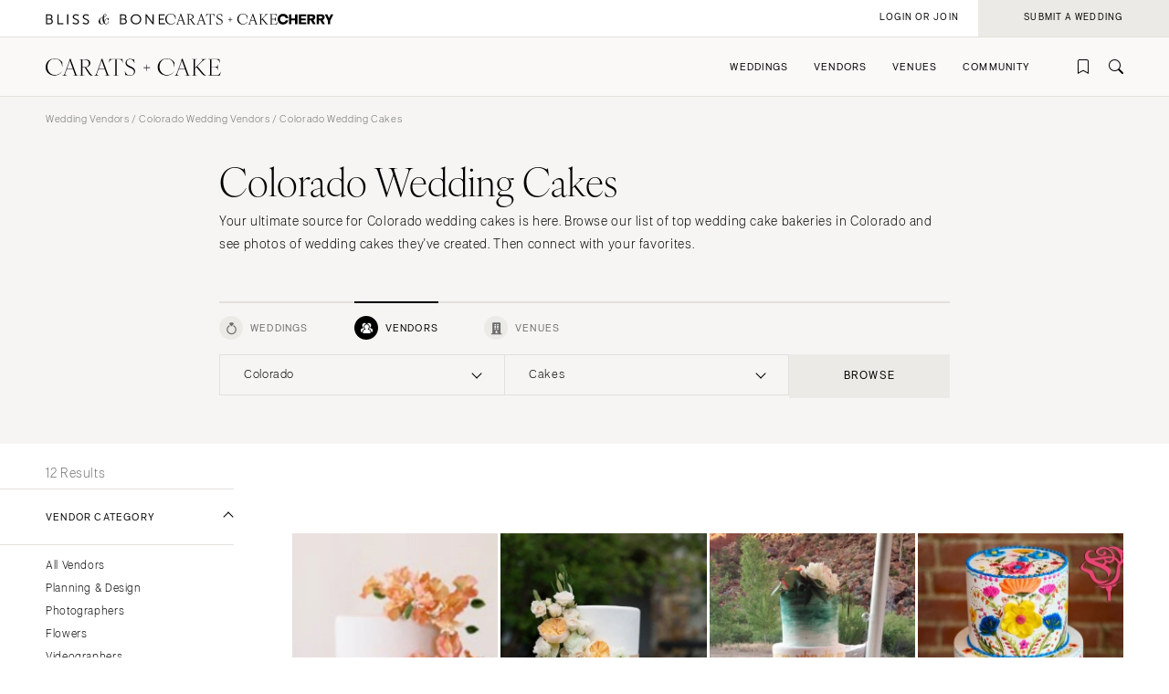

--- FILE ---
content_type: text/html; charset=UTF-8
request_url: https://caratsandcake.com/wedding-vendors/colorado/wedding-cakes
body_size: 11866
content:
<!DOCTYPE HTML>
<html lang="en">
<head>
<link rel="preconnect" href="https://use.typekit.net">
<link rel="preconnect" href="https://cdnjs.cloudflare.com">
<meta charset="utf-8">
<meta name="viewport" content="width=device-width,initial-scale=1">
<meta name="theme-color" content="#ffffff">


		<title>Get the Best Colorado Wedding Cakes &amp; Colorado Wedding Cake Designs</title>
<meta name="description" content="A top Colorado wedding cake bakery means the BEST wedding cake. See Carats and Cake&#039;s CO wedding cake bakeries list for your mountain, ranch or any style wedding.">
<meta name="author" content="{author}">
<link rel="canonical" href="https://caratsandcake.com/wedding-vendors/colorado/wedding-cakes">
<meta name="robots" content="INDEX, FOLLOW">

<!-- Open Graph -->
<meta property="og:title" content="Get the Best Colorado Wedding Cakes &amp; Colorado Wedding Cake Designs">
<meta property="og:description" content="A top Colorado wedding cake bakery means the BEST wedding cake. See Carats and Cake&#039;s CO wedding cake bakeries list for your mountain, ranch or any style wedding.">
<meta property="og:type" content="website">

<meta property="og:image" content="https://caratsandcake.com/_images/utility/Carats-and-Cake-fb.jpg">

<!-- Twitter Card -->
<meta name="twitter:card" content="summary">
<meta property="twitter:domain" content="https://caratsandcake.com">
<meta property="twitter:url" content="https://caratsandcake.com/wedding-vendors/colorado/wedding-cakes">
<meta name="twitter:title" content="Get the Best Colorado Wedding Cakes &amp; Colorado Wedding Cake Designs">
<meta name="twitter:description" content="A top Colorado wedding cake bakery means the BEST wedding cake. See Carats and Cake&#039;s CO wedding cake bakeries list for your mountain, ranch or any style wedding.">
<meta name="twitter:image" content="https://caratsandcake.com/_images/utility/Carats-and-Cake-tw.jpg">
	

<link rel="icon" type="image/png" href="/favicon-96x96.png?v=2" sizes="96x96" />
<link rel="icon" type="image/svg+xml" href="/favicon.svg?v=2" />
<link rel="shortcut icon" href="/favicon.ico?v=2" />
<link rel="apple-touch-icon" sizes="180x180" href="/apple-touch-icon.png?v=2" />
<meta name="apple-mobile-web-app-title" content="Carats + Cake" />
<link rel="manifest" href="/site.webmanifest?v=2" />

<link rel="stylesheet preload" href="https://use.typekit.net/irr0rbw.css" type="text/css" media="all" as="style">
<link rel="stylesheet" href="https://caratsandcake.com/_css/global.css?20260130" type="text/css">

<link rel="stylesheet" href="https://caratsandcake.com/_css/search.css?20260130" type="text/css" />


<script src="https://cdnjs.cloudflare.com/ajax/libs/cash/8.1.0/cash.min.js"></script>
<script src="https://cdnjs.cloudflare.com/ajax/libs/gsap/3.13.0/gsap.min.js" integrity="sha512-NcZdtrT77bJr4STcmsGAESr06BYGE8woZdSdEgqnpyqac7sugNO+Tr4bGwGF3MsnEkGKhU2KL2xh6Ec+BqsaHA==" crossorigin="anonymous" referrerpolicy="no-referrer"></script>
<script src="https://cdnjs.cloudflare.com/ajax/libs/gsap/3.13.0/ScrollTrigger.min.js" integrity="sha512-P2IDYZfqSwjcSjX0BKeNhwRUH8zRPGlgcWl5n6gBLzdi4Y5/0O4zaXrtO4K9TZK6Hn1BenYpKowuCavNandERg==" crossorigin="anonymous" referrerpolicy="no-referrer"></script>
<script src="https://cdnjs.cloudflare.com/ajax/libs/gsap/3.13.0/ScrollToPlugin.min.js" integrity="sha512-kz526itdNcpyMs18TLPOhsnIeOIO1JywWKbbF77zR+ZKpZ4gwubXhwaURHpt5Se9AAqSK2j8ID0LnfXsB2Jkjg==" crossorigin="anonymous" referrerpolicy="no-referrer"></script>
<script src="https://caratsandcake.com/_scripts/cncMain-min.js?20260126"></script>

<script src="https://caratsandcake.com/_scripts/searchFunc-min.js?20260126"></script>



<!-- Google Tag Manager -->
<script>(function(w,d,s,l,i){w[l]=w[l]||[];w[l].push({'gtm.start':
new Date().getTime(),event:'gtm.js'});var f=d.getElementsByTagName(s)[0],
j=d.createElement(s),dl=l!='dataLayer'?'&l='+l:'';j.async=true;j.src=
'https://www.googletagmanager.com/gtm.js?id='+i+dl;f.parentNode.insertBefore(j,f);
})(window,document,'script','dataLayer','GTM-54MH59X');</script>
<!-- End Google Tag Manager -->


</head>

<body>


<!-- Google Tag Manager (noscript) -->
<noscript><iframe src="https://www.googletagmanager.com/ns.html?id=GTM-54MH59X"
height="0" width="0" style="display:none;visibility:hidden"></iframe></noscript>
<!-- End Google Tag Manager (noscript) -->



<nav id="mainNav">
	<ul>
		<li>
			<a class="dropList" title="Weddings" href="https://caratsandcake.com/featured-weddings">Weddings</a>
			<ul class="submenu">
				<li class="column list narrow">
					<div class="topHead"><span>Explore Weddings</span></div>
					<ul data-title="Explore Weddings">
						<li><a href="https://caratsandcake.com/cherry" title="Search Wedding Photos">Cherry</a></li>
						<li><a href="https://caratsandcake.com/featured-weddings" title="Explore Featured Weddings">Featured Weddings</a></li>
						<li><a href="https://caratsandcake.com/wedding-highlights" title="View the Highlight Gallery">Highlight Gallery</a></li>
						<li><a href="https://caratsandcake.com/weddings" title="All Weddings">All Weddings</a></li>
					</ul>
				</li>
				<li class="column list">
					<div class="topHead"><span>Get Featured</span></div>
					<ul data-title="Get Featured">
					<li><a rel="nofollow" class="loginButton loginAccButton" title="Join the Community">Join the Community</a></li>
						<li><a href="https://caratsandcake.com/submit-a-wedding" title="Submit a Wedding">Submit a Wedding</a></li>
						<li><a href="https://caratsandcake.com/about-cherry" title="About Cherry">About Cherry</a></li>
						<li><a href="https://caratsandcake.com/articles" title="Weddings 101">Weddings 101</a></li>
						<li><a href="https://caratsandcake.com/help-center" title="Help Center">Help Center</a></li>
					</ul>
				</li>
				<li class="column image">
				
					<div class="imgCont">
						<a href="https://caratsandcake.com/submit-a-wedding" class="topHead" title="Submit a Wedding">Submit a Wedding</a>
						<ul class="image">
							<li>
								<a href="https://caratsandcake.com/submit-a-wedding" title="Submit a Wedding">
									
										<img src="https://caratsandcake.com/_images/cache/rebecca-and-evan-samuel-lippke-3-266368-1764013248.webp" alt="Submit your Wedding to Carats & Cake" loading="lazy" width="190" height="285">
									
								</a>
							</li>
						</ul>
					</div>
				
				</li>
			</ul>
		</li>
		<li>
			<a class="dropList" title="Vendors" href="https://caratsandcake.com/featured-wedding-vendors">Vendors</a>
			<ul class="submenu">
				<li class="column list">
					<div class="topHead"><span>Build Your Vendor Team</span></div>
					<ul data-title="Build Your Vendor Team">
						
						<li><a href="https://caratsandcake.com/wedding-vendors" title="Search Wedding Vendors by Location">Search by Location</a></li>
						<li><a href="https://caratsandcake.com/wedding-vendors/wedding-planners" title="Search Wedding Planning & Design">Planning & Design</a></li>
						<li><a href="https://caratsandcake.com/wedding-vendors/wedding-photographers" title="Search Wedding Photographers">Photographers</a></li> 
						<li><a href="https://caratsandcake.com/wedding-vendors/wedding-florists" title="Search Wedding Florists">Flowers</a></li>
						<li><a href="https://caratsandcake.com/wedding-vendors/wedding-videographers" title="Search Wedding Videographers">Videographers</a></li>
						<li><a href="https://caratsandcake.com/wedding-vendors/wedding-content-creators" title="Search Content Creators">Content Creators</a></li>
						<li><a href="https://caratsandcake.com/wedding-vendors/wedding-caterers" title="Search Wedding Caterers">Catering</a></li>
						<li><a href="https://caratsandcake.com/wedding-vendors/wedding-cakes" title="Search Wedding Cakes">Cakes</a></li>
						<li><a href="https://caratsandcake.com/wedding-vendors/wedding-websites" title="Search Wedding Websites">Wedding Websites</a></li>
						<li><a href="https://caratsandcake.com/wedding-vendors/wedding-invitations" title="Search Wedding Invitations">Invitations</a></li>
						<li><a href="https://caratsandcake.com/wedding-vendors/online-wedding-invitations" title="Search Online Invitations">Online Invitations</a></li>
						<li><a href="https://caratsandcake.com/wedding-vendors/wedding-stationery" title="Search Wedding Stationery">Stationery</a></li>
						<li><a href="https://caratsandcake.com/wedding-vendors/wedding-hair-and-makeup" title="Search Wedding Hair & Makeup">Hair & Makeup</a></li>
						<li><a href="https://caratsandcake.com/wedding-vendors/wedding-bands" title="Search Wedding Bands">Bands</a></li>
						<li><a href="https://caratsandcake.com/wedding-vendors/wedding-djs" title="Search Wedding DJs">DJs</a></li>
						<li><a href="https://caratsandcake.com/wedding-vendors/wedding-music" title="Search Wedding Musicians">Music</a></li>
						<li><a href="https://caratsandcake.com/wedding-vendors/wedding-entertainment" title="Search Wedding Entertainment">Entertainment</a></li>
						<li><a href="https://caratsandcake.com/wedding-vendors/wedding-decor" title="Search Wedding Lighting & Decor">Lighting & Decor</a></li>
						<li><a href="https://caratsandcake.com/wedding-vendors/wedding-rentals" title="Search Wedding Rentals">Rentals</a></li>
						<li><a href="https://caratsandcake.com/wedding-vendors/wedding-officiants" title="Search Wedding Officiants">Officiants</a></li>
						<li><a href="https://caratsandcake.com/wedding-vendors/wedding-dresses" title="Search Wedding Dresses">Dresses</a></li>
						<li><a href="https://caratsandcake.com/wedding-vendors/wedding-shoes" title="Search Wedding Shoes">Shoes</a></li>
						<li><a href="https://caratsandcake.com/wedding-vendors/wedding-hair-accessories" title="Search Wedding Hair Accessories">Hair Accessories</a></li>
						<li><a href="https://caratsandcake.com/wedding-vendors/bridesmaid-dresses" title="Search Wedding Bridesmaid Dresses">Bridesmaid Dresses</a></li>
						<li><a href="https://caratsandcake.com/wedding-vendors/wedding-suits-wedding-tuxedos" title="Search Wedding Suits & Tuxedos">Suits & Tuxedos</a></li>
						<li><a href="https://caratsandcake.com/wedding-vendors/wedding-rings" title="Search Wedding Rings & Jewelry">Rings & Jewelry</a></li>
						<li><a href="https://caratsandcake.com/wedding-vendors/wedding-transportation-limos" title="Search Wedding Transportation & Limos">Transportation</a></li>
						<li><a href="https://caratsandcake.com/wedding-vendors/wedding-favors-gifts" title="Search Wedding Favors & Gifts">Favors & Gifts</a></li>


					</ul>
				</li>
				<li class="column list narrow">
					<div class="topHead"><span>For Vendors</span></div>
					<ul data-title="For Vendors">
						<li><a href="https://caratsandcake.com/why-carats-and-cake" title="Why Carats & Cake">Why Carats & Cake</a></li>
						<li><a href="https://caratsandcake.com/membership-features-and-pricing" title="Membership Features">Membership Features</a></li>
					<li><a rel="nofollow" class="loginButton loginAccButton" title="Create a Free Profile">Create a Free Profile</a></li>
						<li><a href="https://caratsandcake.com/submit-a-wedding" title="Submit a Wedding">Submit a Wedding</a></li>
						<li><a href="https://caratsandcake.com/help-center/claim-existing-profile" title="How to Claim an Existing Profile">How to Claim an Existing Profile</a></li>
					</ul>
				</li>
				<li class="column image">
				
					<div class="imgCont">
						<a href="https://caratsandcake.com/wedding-vendors" class="topHead" title="Explore Vendors">Explore Vendors</a>
						<ul class="image">
							<li>
								<a href="https://caratsandcake.com/wedding-vendors" title="Explore Vendors">
									
										<img src="https://caratsandcake.com/_images/cache/Barnes-Foundation-Wedding-00025-266367-1764013240.webp" alt="See Carats & Cake featured wedding vendors" loading="lazy" width="190" height="285">
									
								</a>
							</li>
						</ul>
					</div>
				
				</li>
			</ul>
		</li>
		<li>
			<a class="dropList" title="Venues" href="https://caratsandcake.com/featured-wedding-venues">Venues</a>
			<ul class="submenu">
				<li class="column list">
					<div class="topHead"><span>Find Your Venue</span></div>
					<ul data-title="Find Your Venue">
						
						<li><a href="https://caratsandcake.com/wedding-venues" title="Search Wedding Venues by Location">Search by Location</a></li>
						<li><a href="https://caratsandcake.com/wedding-venues/hotel" title="Search Resort & Hotel Wedding Venues">Resort & Hotel</a></li>
						<li><a href="https://caratsandcake.com/wedding-venues/event-space" title="Search Event Space Weddding Venues">Event Space</a></li> 
						<li><a href="https://caratsandcake.com/wedding-venues/vineyard" title="Search Vineyard Wedding Venues">Vineyard</a></li>
						<li><a href="https://caratsandcake.com/wedding-venues/estate" title="Search Estate Wedding Venues">Estate</a></li>
						<li><a href="https://caratsandcake.com/wedding-venues/country-club" title="Search Country Club Wedding Venues">Country Club</a></li>
						<li><a href="https://caratsandcake.com/wedding-venues/barn" title="Search Barn Wedding Venues">Barn</a></li>
						<li><a href="https://caratsandcake.com/wedding-venues/museum" title="Search Museum Wedding Venues">Museum</a></li>
						<li><a href="https://caratsandcake.com/wedding-venues/restaurant" title="Search Restaurant Wedding Venues">Restaurant</a></li>
						<li><a href="https://caratsandcake.com/wedding-venues/beach" title="Search Beach Wedding Venues">Beach</a></li>
						<li><a href="https://caratsandcake.com/wedding-venues/desert" title="Search Desert Wedding Venues">Desert</a></li>
						<li><a href="https://caratsandcake.com/wedding-venues/garden" title="Search Garden Wedding Venues">Garden</a></li>
						<li><a href="https://caratsandcake.com/wedding-venues/mountain" title="Search Mountain Wedding Venues">Mountain</a></li>
						<li><a href="https://caratsandcake.com/wedding-venues/outdoor" title="Search Outdoor Wedding Venues">Outdoor</a></li>
						<li><a href="https://caratsandcake.com/wedding-venues/waterfront" title="Search Waterfront Wedding Venues">Waterfront</a></li>
					</ul>
				</li>
				<li class="column list narrow">
					<div class="topHead"><span>For Venues</span></div>
					<ul data-title="For Vendors">
						<li><a href="https://caratsandcake.com/why-carats-and-cake" title="Why Carats & Cake">Why Carats & Cake</a></li>
						<li><a href="https://caratsandcake.com/membership-features-and-pricing" title="Membership Features">Membership Features</a></li>
					<li><a rel="nofollow" class="loginButton loginAccButton" title="Create a Free Profile">Create a Free Profile</a></li>
						<li><a href="https://caratsandcake.com/submit-a-wedding" title="Submit a Wedding">Submit a Wedding</a></li>
						<li><a href="https://caratsandcake.com/help-center/claim-existing-profile" title="How to Claim an Existing Profile">How to Claim an Existing Profile</a></li>
					</ul>
				</li>
				<li class="column image">
				
					<div class="imgCont">
						<a href="https://caratsandcake.com/wedding-venues" class="topHead" title="Explore Venues">Explore Venues</a>
						<ul class="image">
							<li>
								<a href="https://caratsandcake.com/wedding-venues" title="Explore Venues">
									
										<img src="https://caratsandcake.com/_images/cache/Shabei-and-Xiancong-Carmen-de-Los-Chapiteles-030-266366-1764013203.webp" alt="" loading="lazy" width="190" height="285">
									
								</a>
							</li>
						</ul>
					</div>
				
				</li>
			</ul>
		</li>
		<li>
			<a class="dropList" title="Venues" href="https://caratsandcake.com/why-carats-and-cake">Community</a>
			<ul class="submenu">
				<li class="column list narrow">
					<div class="topHead"><span>For Vendors & Venues</span></div>
					<ul data-title="For Vendors & Venues">
						<li><a href="https://caratsandcake.com/why-carats-and-cake" title="Why Carats & Cake">Why Carats & Cake</a></li>
						<li><a href="https://caratsandcake.com/membership-features-and-pricing" title="Membership Features">Membership Features</a></li>
					<li><a rel="nofollow" class="loginButton loginAccButton" title="Create a Free Profile">Create a Free Profile</a></li>
						<li><a href="https://caratsandcake.com/help-center/claim-existing-profile" title="How to Claim an Existing Profile">How to Claim an Existing Profile</a></li>
						<li><a href="https://caratsandcake.com/submit-a-wedding" title="Submit a Wedding">Submit a Wedding</a></li>
						<li><a href="https://caratsandcake.com/how-wedding-submissions-work" title="Lifecycle of a Submission">Lifecycle of a Submission</a></li>
					</ul>
				</li>
				<li class="column list">
					<div class="topHead"><span>For Couples</span></div>
					<ul data-title="For Couples">
					<li><a rel="nofollow" class="loginButton loginAccButton" title="Join the Community">Join the Community</a></li>
						<li><a href="https://caratsandcake.com/submit-a-wedding" title="Submit my Wedding">Submit my Wedding</a></li>
						<li><a href="https://caratsandcake.com/articles" title="Weddings 101">Weddings 101</a></li>
					</ul>
				</li>
				<li class="column image">
				
					<div class="imgCont">
						<a href="https://caratsandcake.com/account" class="topHead" title="Join the Community">Join the Community</a>
						<ul class="image">
							<li>
								<a href="https://caratsandcake.com/account" title="Join the Community">
									
										<img src="https://caratsandcake.com/_images/cache/sammy-richard-alice-mahran-join-2-266369-1764013255.webp" alt="" loading="lazy" width="190" height="285">
									
								</a>
							</li>
						</ul>
					</div>
				
				</li>
			</ul>
		</li>
	</ul>
</nav>

	
	<div id="mainContent">
	
		<header>
			<div class="topHeader">
				<div class="logoCont">
					<a href="https://blissandbone.com" class="logoSmall bandb" title="Find the Best Wedding Website and Top Websites for Weddings"></a>
					<a href="https://caratsandcake.com/" class="logoSmall candc" title="See the latest Weddings to Find a Wedding Venue and Build Your Wedding Vendor Team"></a>
					<a href="/cherry" class="logoSmall cherry" title="Search wedding photos"></a>
				</div>
			</div>
			<div class="navHeader">
				<a href="https://caratsandcake.com/" class="logo" title="See the latest Weddings to Find a Wedding Venue and Build Your Wedding Vendor Team"></a>
				<div id="topNav">
					<ul>
						
						<li><a rel="nofollow" class="icon-bookmark loginButton loginAccButton" title="Inspiration"></a></li>
						<li><a href="https://caratsandcake.com/search" class="icon-search" title="Search the site by typing in keywords"></a></li>
					</ul>
					<a class="menu" title="Open Menu"></a>
				</div>
			</div>
		</header>
		
		<div class="accountCont">
			<a rel="nofollow" class="accountNavLink loginHide loginAccButton"><span>Account</span></a>
			<ul class="accountNav">
				<li><a href="/account">Profile</a></li>
				<li><a href="/cherry/collections">Collections &#127826</a></li>
				<li><a href="https://caratsandcake.com/?ACT=16">Log Out</a></li>
			</ul>
			<a rel="nofollow" class="loginShow loginButton loginAccButton"><span>Login or Join</span></a>
			<a rel="nofollow" href="/submit-a-wedding" class="joinNow"><span>Submit a Wedding<span></a>
		</div>
		
		<script src="https://caratsandcake.com/_scripts/navigation-min.js?20260126"></script>
		
		





	


	
	<div class="searchSection">
		<section class="breadcrumb">
			<div class="breadcrumb-links smallText">
				
				<a href="https://caratsandcake.com/wedding-vendors" title="Wedding Vendors">Wedding Vendors</a> / 
				<a href="https://caratsandcake.com/wedding-vendors/colorado" title="Colorado Wedding Vendors">Colorado Wedding Vendors</a> / 
				
				Colorado Wedding Cakes
			</div>
		</section>
		<section class="content" style="padding-top:0;">
			<div class="text">
				<h1>Colorado Wedding Cakes</h1>
				<p>Your ultimate source for Colorado wedding cakes is here. Browse our list of top wedding cake bakeries in Colorado and see photos of wedding cakes they've created. Then connect with your favorites.</p>
			</div>
			
	
	
	



<div id="searchWidget" data-action="/search" data-xid="">
	<div class="tabBar">
		<div class="categoryTab smallText"><a class="icon-rings " data-category="weddings" title="Weddings" rel="nofollow"><span>Weddings</span></a></div>
		<div class="categoryTab smallText"><a class="icon-vendors select" data-category="vendors" title="Vendors" rel="nofollow"><span>Vendors</span></a></div>
		<div class="categoryTab smallText"><a class="icon-venue " data-category="venues" title="Venues" rel="nofollow"><span>Venues</span></a></div>
	</div>
	<div class="searchBar">
		<div class="dropdown select">
			<div class="selectCustom">
				
				<div class="dropdownOptions dropdownOptionsLocation"><span>Select Location</span></div>
			</div>
			<div class="selectCont">
				<div class="selectDrop locations">
					<div class="listHead">
						<div class="locationHead preHeader"><a data-loc="us" class="select" title="United States" rel="nofollow">United States</a></div>
						<div class="locationHead preHeader"><a data-loc="int" title="International" rel="nofollow">International</a></div>
					</div>
					<ul class="listItems headings us select">
						<li style="width:100%;"><a class="onlineOnly" data-value="74996">Online Only</a></li>
						<li><a data-value="1,2" >Alabama</a>
							<ul>
								<li><a data-value="1" >Birmingham</a></li>
								<li><a data-value="2" >Montgomery</a></li>
							</ul>
						</li>
						<li><a data-value="3,alaska" >Alaska</a>
							<ul>
								<li><a data-value="3,anchorage" >Anchorage</a></li>
							</ul>
						</li>
						<li><a data-value="4,5,67388,6" >Arizona</a>
							<ul>
								<li><a data-value="4" >Phoenix </a></li>
								<li><a data-value="5" >Scottsdale</a></li>
								<li><a data-value="67388" >Sedona </a></li>
								<li><a data-value="6" >Tucson </a></li>
							</ul>
						</li>
						<li><a data-value="7,arkansas" >Arkansas</a>
							<ul>
								<li><a data-value="7,little-rock" >Little Rock</a></li>
							</ul>
						</li>
						<li><a data-value="8,9,10,11,12,13,14,15,16,17,18,19" >California</a>
							<ul>
								<li><a data-value="8" >Fresno</a></li>
								<li><a data-value="9" >Lake Tahoe</a></li>
								<li><a data-value="10" >Los Angeles</a></li>
								<li><a data-value="11" >Monterey</a></li>
								<li><a data-value="12" >Napa</a></li>
								<li><a data-value="13" >Orange County</a></li>
								<li><a data-value="14" >Palm Springs</a></li>
								<li><a data-value="15" >Sacramento</a></li>
								<li><a data-value="16" >San Diego</a></li>
								<li><a data-value="17" >San Francisco</a></li>
								<li><a data-value="18" >Santa Barbara</a></li>
								<li><a data-value="19" >Sonoma</a></li>
							</ul>
						</li>
						<li><a data-value="20,21,58414" class="select">Colorado</a>
							<ul>
								<li><a data-value="20" >Aspen</a></li>
								<li><a data-value="21" >Denver</a></li>
								<li><a data-value="58414" >Vail</a></li>
							</ul>
						</li>
						<li><a data-value="22,23" >Connecticut</a>
							<ul>
								<li><a data-value="22" >Greenwich</a></li>
								<li><a data-value="23" >Hartford</a></li>
							</ul>
						</li>
						<li><a data-value="24,delaware" >Delaware</a>
							<ul>
								<li><a data-value="24,wilmington" >Wilmington</a></li>
							</ul>
						</li>
						<li><a data-value="130,61284,25,26,27,28,67387,29,30" >Florida</a>
							<ul>
								<li><a data-value="130" >Fort Lauderdale</a></li>
								<li><a data-value="61284" >Gainesville</a></li>
								<li><a data-value="25" >Jacksonville</a></li>
								<li><a data-value="26" >Miami</a></li>
								<li><a data-value="27" >Naples</a></li>
								<li><a data-value="28" >Orlando</a></li>
								<li><a data-value="67387" >Palm Beach</a></li>
								<li><a data-value="29" >Tallahassee</a></li>
								<li><a data-value="30" >Tampa</a></li>
							</ul>
						</li>
						<li><a data-value="31,32" >Georgia</a>
							<ul>
								<li><a data-value="31" >Atlanta</a></li>
								<li><a data-value="32" >Savannah</a></li>
							</ul>
						</li>
						<li><a data-value="33,34,81763" >Hawaii</a>
							<ul>
								<li><a data-value="33" >Big Island</a></li>
								<li><a data-value="34" >Maui</a></li>
								<li><a data-value="81763" >Oahu</a></li>
							</ul>
						</li>
						<li><a data-value="35,idaho" >Idaho</a>
							<ul>
								<li><a data-value="35,boise" >Boise</a></li>
							</ul>
						</li>
						<li><a data-value="36,37" >Illinois</a>
							<ul>
								<li><a data-value="36" >Chicago</a></li>
								<li><a data-value="37" >Springfield</a></li>
							</ul>
						</li>
						<li><a data-value="38,indiana" >Indiana</a>
							<ul>
								<li><a data-value="38,indianapolis" >Indianapolis</a></li>
							</ul>
						</li>
						<li><a data-value="39,iowa" >Iowa</a>
							<ul>
								<li><a data-value="39,des-moines" >Des Moines</a></li>
							</ul>
						</li>
						<li><a data-value="40,kansas" >Kansas</a>
							<ul>
								<li><a data-value="40,kansas-city" >Kansas City</a></li>
							</ul>
						</li>
						<li><a data-value="41,kentucky" >Kentucky</a>
							<ul>
								<li><a data-value="41,louisville" >Louisville</a></li>
							</ul>
						</li>
						<li><a data-value="42,43" >Louisiana</a>
							<ul>
								<li><a data-value="42" >New Orleans</a></li>
								<li><a data-value="43" >Shreveport</a></li>
							</ul>
						</li>
						<li><a data-value="44,maine" >Maine</a>
							<ul>
								<li><a data-value="44,portland" >Portland</a></li>
							</ul>
						</li>
						<li><a data-value="45,maryland" >Maryland</a>
							<ul>
								<li><a data-value="45,baltimore" >Baltimore</a></li>
							</ul>
						</li>
						<li><a data-value="46,47,48" >Massachusetts</a>
							<ul>
								<li><a data-value="46" >Boston</a></li>
								<li><a data-value="47" >Cape Cod</a></li>
								<li><a data-value="38" >Lenox</a></li>
							</ul>
						</li>
						<li><a data-value="49,50,51" >Michigan</a>
							<ul>
								<li><a data-value="49" >Detroit</a></li>
								<li><a data-value="50" >Grand Rapids</a></li>
								<li><a data-value="51" >Northern Michigan</a></li>
							</ul>
						</li>
						<li><a data-value="52,minnesota" >Minnesota</a>
							<ul>
								<li><a data-value="52,minneapolis" >Minneapolis</a></li>
							</ul>
						</li>
						<li><a data-value="53,mississippi" >Mississippi</a>
							<ul>
								<li><a data-value="53,jackson" >Jackson</a></li>
							</ul>
						</li>
						<li><a data-value="54,55,56" >Missouri</a>
							<ul>
								<li><a data-value="54" >Kansas City</a></li>
								<li><a data-value="55" >Springfield</a></li>
								<li><a data-value="56" >St Louis</a></li>
							</ul>
						</li>
						
						<li><a class="onlineOnly" style="padding-top:30px;">&nbsp;</a></li>

						<li><a data-value="57,montana" >Montana</a>
							<ul>
								<li><a data-value="57,bozeman" >Bozeman</a></li>
							</ul>
						</li>
						<li><a data-value="58,nebraska" >Nebraska</a>
							<ul>
								<li><a data-value="58,lincoln" >Lincoln</a></li>
							</ul>
						</li>
						<li><a data-value="59,60" >Nevada</a>
							<ul>
								<li><a data-value="59" >Las Vegas</a></li>
								<li><a data-value="60" >Reno</a></li>
							</ul>
						</li>
						<li><a data-value="61,new-hampshire" >New Hampshire</a>
							<ul>
								<li><a data-value="61,manchester" >Manchester</a></li>
							</ul>
						</li>
						<li><a data-value="64,65" >New Jersey</a>
							<ul>
								<li><a data-value="64" >Northern New Jersey</a></li>
								<li><a data-value="65" >Southern New Jersey</a></li>
							</ul>
						</li>
						<li><a data-value="66,59444" >New Mexico</a>
							<ul>
								<li><a data-value="66" >Albuquerque</a></li>
								<li><a data-value="59444" >Santa Fe</a></li>
							</ul>
						</li>
						<li><a data-value="67,68,69,70,71,72,73,74,75" >New York</a>
							<ul>
								<li><a data-value="67" >Albany</a></li>
								<li><a data-value="68" >Brooklyn</a></li>
								<li><a data-value="69" >Buffalo</a></li>
								<li><a data-value="74" >Hamptons</a></li>
								<li><a data-value="70" >Long Island</a></li>
								<li><a data-value="71" >New York City</a></li>
								<li><a data-value="72" >Rochester</a></li>
								<li><a data-value="73" >Syracuse</a></li>
								<li><a data-value="75" >Westchester</a></li>
							</ul>
						</li>
						<li><a data-value="77,79,80" >North Carolina</a>
							<ul>
								<li><a data-value="77" >Charlotte</a></li>
								<li><a data-value="79" >Outer Banks</a></li>
								<li><a data-value="80" >Raleigh</a></li>
							</ul>
						</li>
						<li><a data-value="81,north-dakota" >North Dakota</a>
							<ul>
								<li><a data-value="81,fargo" >Fargo</a></li>
							</ul>
						</li>
						<li><a data-value="83,84,85" >Ohio</a>
							<ul>
								<li><a data-value="83" >Cincinnati</a></li>
								<li><a data-value="84" >Cleveland</a></li>
								<li><a data-value="85" >Columbus</a></li>
							</ul>
						</li>
						<li><a data-value="86,67389" >Oklahoma</a>
							<ul>
								<li><a data-value="86" >Oklahoma City</a></li>
								<li><a data-value="67389" >Tulsa</a></li>
							</ul>
						</li>
						<li><a data-value="87,oregon" >Oregon</a>
							<ul>
								<li><a data-value="87,portland" >Portland</a></li>
							</ul>
						</li>
						<li><a data-value="88,89,90,91,92" >Pennsylvania</a>
							<ul>
								<li><a data-value="88" >Allentown</a></li>
								<li><a data-value="89" >Harrisburg</a></li>
								<li><a data-value="90" >Philadelphia</a></li>
								<li><a data-value="91" >Pittsburgh</a></li>
								<li><a data-value="92" >Scranton</a></li>
							</ul>
						</li>
						<li><a data-value="62,63" >Rhode Island</a>
							<ul>
								<li><a data-value="62" >Newport</a></li>
								<li><a data-value="63" >Providence</a></li>
							</ul>
						</li>
						<li><a data-value="76,78" >South Carolina</a>
							<ul>
								<li><a data-value="76" >Charleston</a></li>
								<li><a data-value="78" >Columbia</a></li>
							</ul>
						</li>
						<li><a data-value="82,south-dakota" >South Dakota</a>
							<ul>
								<li><a data-value="82,sioux-falls" >Sioux Falls</a></li>
							</ul>
						</li>
						<li><a data-value="93,94,95" >Tennessee</a>
							<ul>
								<li><a data-value="93" >Knoxville</a></li>
								<li><a data-value="94" >Memphis</a></li>
								<li><a data-value="95" >Nashville</a></li>
							</ul>
						</li>
						<li><a data-value="96,97,98,99,100" >Texas</a>
							<ul>
								<li><a data-value="96" >Austin</a></li>
								<li><a data-value="97" >Dallas</a></li>
								<li><a data-value="98" >El Paso</a></li>
								<li><a data-value="99" >Houston</a></li>
								<li><a data-value="100" >San Antonio</a></li>
							</ul>
						</li>
						<li><a data-value="81764,101" >Utah</a>
							<ul>
								<li><a data-value="81764" >Park City</a></li>
								<li><a data-value="101" >Salt Lake City</a></li>
							</ul>
						</li>
						<li><a data-value="102,vermont" >Vermont</a>
							<ul>
								<li><a data-value="102,burlington" >Burlington</a></li>
							</ul>
						</li>
						<li><a data-value="103,104,105" >Virginia</a>
							<ul>
								<li><a data-value="103" >Charlottesville</a></li>
								<li><a data-value="104" >Richmond</a></li>
								<li><a data-value="105" >Virginia Beach</a></li>
							</ul>
						</li>
						<li><a data-value="106,107,108" >Washington</a>
							<ul>
								<li><a data-value="106" >Seattle</a></li>
								<li><a data-value="107" >Spokane</a></li>
								<li><a data-value="108" >Tacoma</a></li>
							</ul>
						</li>
						<li><a data-value="109" >Washington DC</a>
							<ul>
								<li></li>
							</ul>
						</li>
						<li><a data-value="110,west-virginia" >West Virginia</a>
							<ul>
								<li><a data-value="110,charleston" >Charleston</a></li>
							</ul>
						</li>
						<li><a data-value="111,112" >Wisconsin</a>
							<ul>
								<li><a data-value="111" >Green Bay</a></li>
								<li><a data-value="112" >Milwaukee</a></li>
							</ul>
						</li>
						<li><a data-value="113,114" >Wyoming</a>
							<ul>
								<li><a data-value="113" >Cheyenne</a></li>
								<li><a data-value="114" >Jackson Hole</a></li>
							</ul>
						</li>
						<br>
						<br>
					</ul>
					<ul class="listItems headings int">
						<li><a class="onlineOnly" data-value="74996">Online Only</a></li>
						<li><a data-value="128" >Africa</a>
							<ul>
								<li></li>
							</ul>
						</li>
						<li><a data-value="127" >Asia</a>
							<ul>
								<li></li>
							</ul>
						</li>
						<li><a data-value="125" >Australia</a>
							<ul>
								<li></li>
							</ul>
						</li>
						<li><a data-value="67118" >Bahamas</a>
							<ul>
								<li></li>
							</ul>
						</li>
						<li><a data-value="14488" >Canada</a>
							<ul>
								<li></li>
							</ul>
						</li>
						<li><a data-value="115" >Caribbean</a>
							<ul>
								<li></li>
							</ul>
						</li>
						<li><a data-value="67390" >Central America</a>
							<ul>
								<li></li>
							</ul>
						</li>
						<li><a data-value="99264,120,81762,123,119,85418,121,122" >Europe</a>
							<ul>
								<li><a data-value="99264" >Austria</a></li>
								<li><a data-value="120" >France</a></li>
								<li><a data-value="94962" >Germany</a></li>
								<li><a data-value="81762" >Greece</a></li>
								<li><a data-value="123" >Ireland</a></li>
								<li><a data-value="119" >Italy</a>
								<li><a data-value="85418" >Portugal</a></li>
								<li><a data-value="121" >Spain</a></li>
								<li><a data-value="122" >UK</a></li>
							</ul>
						</li>
						<li><a data-value="117,116,67034,71550,118" >Mexico</a>
							<ul>
								<li><a data-value="117" >Cancun</a></li>
								<li><a data-value="116" >Los Cabos</a></li>
								<li><a data-value="67034" >Merida</a></li>
								<li><a data-value="71550" >Mexico City</a></li>
								<li><a data-value="118" >Puerto Vallarta</a>
							</ul>
						</li>
						<li><a data-value="126" >New Zealand</a>
							<ul>
								<li></li>
							</ul>
						</li>
						<li><a data-value="129" >South America</a>
						<br>
						<br>
						<br>
						<br>
						<br>
						<br>
						<br>
						<br>
						<br>
						<br>
						<br>
						<br>
						</li>
					</ul>
				</div>	
			</div>
		</div>
		<div class="dropdown category weddings ">
			<div class="selectCustom">
				<div class="dropdownOptions"><span>Select Wedding Style</span></div>
			</div>
			<div class="selectCont">
				<div class="selectDrop">
					<ul class="listItems select">
						<li><a data-value="1">Boho</a></li>
						<li><a data-value="3">Classic</a></li>
						<li><a data-value="4">Edgy</a></li>
						<li><a data-value="5">Formal</a></li>
						<li><a data-value="2">Glam</a></li>
						<li><a data-value="6">Industrial</a></li>
						<li><a data-value="7">Modern</a></li>
						<li><a data-value="8">Rustic</a></li>
						<li><a data-value="9">Vintage</a></li>
						<li><a data-value="10">Intimate</a></li>
						<li><a data-value="11">Elopement</a></li>
						<li><a data-value="12">Indoor</a></li>
						<li><a data-value="13">Outdoor</a></li>
						<li><a data-value="14">Country</a></li>
						<li><a data-value="15">Desert</a></li>
						<li><a data-value="16">Forest</a></li>
						<li><a data-value="17">Garden</a></li>
						<li><a data-value="18">Mountain</a></li>
						<li><a data-value="19">Beach</a></li>
						<li><a data-value="20">Waterfront</a></li>
					</ul>
				</div>	
			</div>
		</div>
		<div class="dropdown category vendors select">
			<div class="selectCustom">
				<div class="dropdownOptions"><span>Select Vendor Category</span></div>
			</div>
			<div class="selectCont">
				<div class="selectDrop">
					<ul class="listItems select">
						<li><a data-value="14489">Planning & Design</a></li>
						<li><a data-value="14490">Photographers</a></li> 
						<li><a data-value="14492">Flowers</a></li>
						<li><a data-value="14493">Videographers</a></li>
						<li><a data-value="74143">Content Creators</a></li>
						<li><a data-value="14494">Catering</a></li>
						<li><a data-value="14495" class="select">Cakes</a></li>
						<li><a data-value="73151">Wedding Websites</a></li>
						<li><a data-value="14496">Invitations</a></li>
						<li><a data-value="73150">Online Invitations</a></li>
						<li><a data-value="83748">Stationery</a></li>
						<li><a data-value="14497">Hair & Makeup</a></li>
						<li><a data-value="14498">Bands</a></li>
						<li><a data-value="14499">DJs</a></li>
						<li><a data-value="14500">Music</a></li>
						<li><a data-value="83749">Entertainment</a></li>
						<li><a data-value="14501">Lighting & Decor</a></li>
						<li><a data-value="14502">Rentals</a></li>
						<li><a data-value="14503">Officiants</a></li>
						<li><a data-value="14504">Dresses</a></li>
						<li><a data-value="14505">Shoes</a></li>
						<li><a data-value="14506">Hair Accessories</a></li>
						<li><a data-value="14507">Bridesmaid Dresses</a></li>
						<li><a data-value="14508">Suits & Tuxedos</a></li>
						<li><a data-value="14509">Rings & Jewelry</a></li>
						<li><a data-value="83750">Transportation</a></li>
						<li><a data-value="83751">Favors & Gifts</a></li>

	
					</ul>
				</div>	
			</div>
		</div>
		<div class="dropdown category venues ">
			<div class="selectCustom">
				<div class="dropdownOptions preHeader"><span>Select Venue Type</span></div>
			</div>
			<div class="selectCont">
				<div class="selectDrop">
					<ul class="listItems select">
						<li><a data-value="23820">Resort & Hotel</a></li>
						<li><a data-value="23821">Event Space</a></li> 
						<li><a data-value="23822">Vineyard</a></li>
						<li><a data-value="23823">Estate</a></li>
						<li><a data-value="23824">Country Club</a></li>
						<li><a data-value="23825">Barn</a></li>
						<li><a data-value="23826">Museum</a></li>
						<li><a data-value="23827">Restaurant</a></li>
						<li><a data-value="23829">Beach</a></li>
						<li><a data-value="23830">Desert</a></li>
						<li><a data-value="23831">Garden</a></li>
						<li><a data-value="23832">Mountain</a></li>
						<li><a data-value="23833">Outdoor</a></li>
						<li><a data-value="23834">Waterfront</a></li>
					</ul>
				</div>	
			</div>
		</div>
		<a class="button large" title="Browse"><span>Browse</span></a>
	</div>
</div>

<script src="https://caratsandcake.com/_scripts/searchWidget-min.js?20260126"></script>

		</section>
	</div>


	
	<div id="searchResults">
		<aside>
			<div class="resultsCount">
				<p>12 Results</p>
			</div>
			

			
			<div class="filterList">
				<div class="selectButton open">
					<div class="filterHeader smallText"><span>Vendor Category</span></div>
				</div>



	
				<ul class="listItems">
					<li><a href="https://caratsandcake.com/wedding-vendors/colorado" title="All Vendors">All Vendors</a></li> 
					<li><a href="https://caratsandcake.com/wedding-vendors/colorado/wedding-planners" title="Wedding Planners">Planning & Design</a></li>
					<li><a href="https://caratsandcake.com/wedding-vendors/colorado/wedding-photographers" title="Wedding Photographers">Photographers</a></li> 
					<li><a href="https://caratsandcake.com/wedding-vendors/colorado/wedding-florists" title="Wedding Flowers">Flowers</a></li>
					<li><a href="https://caratsandcake.com/wedding-vendors/colorado/wedding-videographers" title="Wedding Videographers">Videographers</a></li>
					<li><a href="https://caratsandcake.com/wedding-vendors/colorado/wedding-content-creators" title="Wedding Content Creators">Content Creators</a></li>
					<li><a href="https://caratsandcake.com/wedding-vendors/colorado/wedding-caterers" title="Wedding Catering">Catering</a></li>
					<li><a href="https://caratsandcake.com/wedding-vendors/colorado/wedding-cakes" class="select" title="Wedding Cakes">Cakes</a></li>
					<li><a href="https://caratsandcake.com/wedding-vendors/colorado/wedding-websites" title="Wedding Websites">Wedding Websites</a></li>
					<li><a href="https://caratsandcake.com/wedding-vendors/colorado/wedding-invitations" title="Weddomg Invitations">Invitations</a></li>
					<li><a href="https://caratsandcake.com/wedding-vendors/colorado/online-wedding-invitations" title="Online Invitations">Online Invitations</a></li>
					<li><a href="https://caratsandcake.com/wedding-vendors/colorado/wedding-stationery" title="Weddting Stationery">Stationery</a></li>
					<li><a href="https://caratsandcake.com/wedding-vendors/colorado/wedding-hair-and-makeup" title="Wedding Hair & Makeup">Hair & Makeup</a></li>
					<li><a href="https://caratsandcake.com/wedding-vendors/colorado/wedding-bands" title="Wedding Bands">Bands</a></li>
					<li><a href="https://caratsandcake.com/wedding-vendors/colorado/wedding-djs" title="Wedding DJs">DJs</a></li>
					<li><a href="https://caratsandcake.com/wedding-vendors/colorado/wedding-music" title="Wedding Music">Music</a></li>
					<li><a href="https://caratsandcake.com/wedding-vendors/colorado/wedding-entertainment" title="Weddting Entertainment">Entertainment</a></li>
					<li><a href="https://caratsandcake.com/wedding-vendors/colorado/wedding-decor" title="Wedding Lighting & Decor">Lighting & Decor</a></li>
					<li><a href="https://caratsandcake.com/wedding-vendors/colorado/wedding-rentals" title="Wedding Rentals">Rentals</a></li>
					<li><a href="https://caratsandcake.com/wedding-vendors/colorado/wedding-officiants" title="Wedding Officiants">Officiants</a></li>
					<li><a href="https://caratsandcake.com/wedding-vendors/colorado/wedding-dresses" title="Wedding Dresses">Dresses</a></li>
					<li><a href="https://caratsandcake.com/wedding-vendors/colorado/wedding-shoes" title="Wedding Shoes">Shoes</a></li>
					<li><a href="https://caratsandcake.com/wedding-vendors/colorado/wedding-hair-accessories" title="Wedding Hair Accessories">Hair Accessories</a></li>
					<li><a href="https://caratsandcake.com/wedding-vendors/colorado/bridesmaid-dresses" title="Bridesmaid Dresses">Bridesmaid Dresses</a></li>
					<li><a href="https://caratsandcake.com/wedding-vendors/colorado/wedding-suits-wedding-tuxedos" title="Wedding Suits & Tuxedos">Suits & Tuxedos</a></li>
					<li><a href="https://caratsandcake.com/wedding-vendors/colorado/wedding-rings" title="Wedding Rings">Rings & Jewelry</a></li>
					<li><a href="https://caratsandcake.com/wedding-vendors/colorado/wedding-transportation-limos" title="Weddting Transportation">Transportation</a></li>
					<li><a href="https://caratsandcake.com/wedding-vendors/colorado/wedding-favors-gifts" title="Weddting Favors & Gifts">Favors & Gifts</a></li>

				</ul>


			</div>
			
			<div class="filterList">
				<div class="createOrClaimLink">
				<a href="/help-center/claim-existing-profile" class="textWrap" title="Create or Claim Your Free Profile">
				<div class="preHeader" style="margin-bottom:.25em;">Not on This List?</div>
				<div class="minorText ital">Create or Claim your Free Profile&nbsp;&gt;</div>
				</a>
				</div>
			</div>

		</aside>
		
		<main>
			<div class="listDisplayControls">
				<div class="filterTags">

				</div>
				<div class="viewDisplay">
						<a class="filterButton"><div class="smallText">Filter</div></a>
					
						<div class="resultsCount smallText">12 Results</div>
					<div class="displayLinks">
					<br><br>
					
					</div>
				</div>
			</div>

			
			
			<div class="results grid">
			
			
				<a href="https://caratsandcake.com/vendor/katy-pierson-cake" class="article " title="Katy Pierson Cake">
					<div class="image">
					
						
							<img src="/_images/webcache3/cropped_1495500491_-_abcdef_-_03a9de1d955b364df3ec704af30a2c98e952cead.webp" alt="Katy Pierson Cake" loading="lazy" width="240" height="360">
						
					
					</div>
					<div class="text">
						
						<div class="preHeader">Cake</div>
						<div class="subHeader">Katy Pierson Cake</div>
						<div class="minorText ital">Aspen, Colorado</div>
						
					</div>
				</a>
			
				<a href="https://caratsandcake.com/vendor/cornerstone-chocolates-and-confections" class="article " title="Cornerstone Chocolates &amp; Confections">
					<div class="image">
					
						
							<img src="/_images/webcache3/cornerstone-chocolates-and-confections-thumbnail-a79df609_-_abcdef_-_03a9de1d955b364df3ec704af30a2c98e952cead.webp" alt="Cornerstone Chocolates &amp; Confections" loading="lazy" width="240" height="360">
						
					
					</div>
					<div class="text">
						
						<div class="preHeader">Cake</div>
						<div class="subHeader">Cornerstone Chocolates & Confections</div>
						<div class="minorText ital">Vail, Colorado</div>
						
					</div>
				</a>
			
				<a href="https://caratsandcake.com/vendor/coppelia-cake-design" class="article " title="Coppelia Cake Design">
					<div class="image">
					
						
							<img src="/_images/webcache3/cropped_1566347176_-_abcdef_-_03a9de1d955b364df3ec704af30a2c98e952cead.webp" alt="Coppelia Cake Design" loading="lazy" width="240" height="360">
						
					
					</div>
					<div class="text">
						
						<div class="preHeader">Cake</div>
						<div class="subHeader">Coppelia Cake Design</div>
						<div class="minorText ital">Aspen, Colorado</div>
						
					</div>
				</a>
			
				<a href="https://caratsandcake.com/vendor/a-cake-come-true" class="article " title="A Cake Come True">
					<div class="image">
					
						
							<img src="/_images/webcache3/cropped_1499524794_-_abcdef_-_03a9de1d955b364df3ec704af30a2c98e952cead.webp" alt="A Cake Come True" loading="lazy" width="240" height="360">
						
					
					</div>
					<div class="text">
						
						<div class="preHeader">Cake</div>
						<div class="subHeader">A Cake Come True</div>
						<div class="minorText ital">Denver, Colorado</div>
						
					</div>
				</a>
			
				<a href="https://caratsandcake.com/vendor/sweet-caroline-confections-the-original-sparkle-lollipops" class="article " title="Sweet Caroline Confections | The Original Sparkle Lollipops">
					<div class="image">
					
						
							<img src="/_images/webcache3/cropped_sweet-caroline-confections-the-original-sparkle-lollipops-thumb_-_abcdef_-_03a9de1d955b364df3ec704af30a2c98e952cead.webp" alt="Sweet Caroline Confections | The Original Sparkle Lollipops" loading="lazy" width="240" height="360">
						
					
					</div>
					<div class="text">
						
						<div class="preHeader">Cake</div>
						<div class="subHeader">Sweet Caroline Confections | The Original Sparkle Lollipops</div>
						<div class="minorText ital">Denver, Colorado</div>
						
					</div>
				</a>
			
				<a href="https://caratsandcake.com/vendor/afternoon-delight-bakery" class="article " title="Afternoon Delight Bakery">
					<div class="image">
					
						
							<img src="/_images/webcache3/afternoon-delight-bakery-thumbnail-55c1bd0c_-_abcdef_-_03a9de1d955b364df3ec704af30a2c98e952cead.webp" alt="Afternoon Delight Bakery" loading="lazy" width="240" height="360">
						
					
					</div>
					<div class="text">
						
						<div class="preHeader">Cake</div>
						<div class="subHeader">Afternoon Delight Bakery</div>
						<div class="minorText ital">Aspen, Colorado</div>
						
					</div>
				</a>
			
				<a href="https://caratsandcake.com/vendor/made-by-hand-cakes" class="article " title="Made by Hand Cakes">
					<div class="image">
					
						
							<img src="/_images/webcache3/cropped_made-by-hands10-64c0e55c89e4c_-_abcdef_-_03a9de1d955b364df3ec704af30a2c98e952cead.webp" alt="Made by Hand Cakes" loading="lazy" width="240" height="360">
						
					
					</div>
					<div class="text">
						
						<div class="preHeader">Cake</div>
						<div class="subHeader">Made by Hand Cakes</div>
						<div class="minorText ital">Denver, Colorado</div>
						
					</div>
				</a>
			
				<a href="https://caratsandcake.com/vendor/happy-cakes-bakery" class="article " title="Happy Cakes Bakery">
					<div class="image">
					
						
							<img src="/_images/webcache3/cropped_happy-cakes-bakery-thumb_-_abcdef_-_03a9de1d955b364df3ec704af30a2c98e952cead.webp" alt="Happy Cakes Bakery" loading="lazy" width="240" height="360">
						
					
					</div>
					<div class="text">
						
						<div class="preHeader">Cake</div>
						<div class="subHeader">Happy Cakes Bakery</div>
						<div class="minorText ital">Denver, Colorado</div>
						
					</div>
				</a>
			
				<a href="https://caratsandcake.com/vendor/it-sprinkles" class="article " title="It Sprinkles">
					<div class="image">
					
						
							<img src="/_images/webcache3/it-sprinkles-thumbnail-59598d7f_-_abcdef_-_03a9de1d955b364df3ec704af30a2c98e952cead.webp" alt="It Sprinkles" loading="lazy" width="240" height="360">
						
					
					</div>
					<div class="text">
						
						<div class="preHeader">Cake</div>
						<div class="subHeader">It Sprinkles</div>
						<div class="minorText ital">Online Only</div>
						
					</div>
				</a>
			
				<a href="https://caratsandcake.com/vendor/bonnevie-speciality" class="article " title="Bonne Vie Speciality">
					<div class="image">
					
						
							<img src="/_images/webcache3/bonnevie-speciality-thumbnail-5675aafc_-_abcdef_-_03a9de1d955b364df3ec704af30a2c98e952cead.webp" alt="Bonne Vie Speciality" loading="lazy" width="240" height="360">
						
					
					</div>
					<div class="text">
						
						<div class="preHeader">Cake</div>
						<div class="subHeader">Bonne Vie Speciality</div>
						<div class="minorText ital">Online Only</div>
						
					</div>
				</a>
			
				<a href="https://caratsandcake.com/vendor/voodoo-doughnut" class="article " title="Voodoo Doughnut">
					<div class="image">
					
						
							<img src="/_images/webcache3/voodoo-doughnut-thumbnail-3f404d04_-_abcdef_-_03a9de1d955b364df3ec704af30a2c98e952cead.webp" alt="Voodoo Doughnut" loading="lazy" width="240" height="360">
						
					
					</div>
					<div class="text">
						
						<div class="preHeader">Caterer</div>
						<div class="subHeader">Voodoo Doughnut</div>
						<div class="minorText ital">Portland, Oregon</div>
						
					</div>
				</a>
			
				<a href="https://caratsandcake.com/vendor/lady-in-the-wild" class="article " title="Lady in the Wild">
					<div class="image">
					
						
							<img src="/_images/webcache3/cropped_lady-in-the-wild-thumb_-_abcdef_-_03a9de1d955b364df3ec704af30a2c98e952cead.webp" alt="Lady in the Wild" loading="lazy" width="240" height="360">
						
					
					</div>
					<div class="text">
						
						<div class="preHeader">Caterer</div>
						<div class="subHeader">Lady in the Wild</div>
						<div class="minorText ital">Denver, Colorado</div>
						
					</div>
				</a>
			
			</div>
			
			
		</main>
	</div>




	







		
		<footer>
		
		
			
		
	<section class="contentFull">
	<div class="preHeader">Wedding Venues</div>
	<ul class="items">
		<li><a href="https://caratsandcake.com/wedding-venues/hotel" title="Resort & Hotel Wedding Venues">Resort & Hotel Wedding Venues</a></li>
		<li><a href="https://caratsandcake.com/wedding-venues/event-space" title="Event Space Wedding Venues">Event Space Wedding Venues</a></li> 
		<li><a href="https://caratsandcake.com/wedding-venues/vineyard" title="Vineyard Wedding Venues">Vineyard Wedding Venues</a></li>
		<li><a href="https://caratsandcake.com/wedding-venues/estate" title="Estate Wedding Venues">Estate Wedding Venues</a></li>
		<li><a href="https://caratsandcake.com/wedding-venues/country-club" title="Country Club Wedding Venues">Country Club Wedding Venues</a></li>
		<li><a href="https://caratsandcake.com/wedding-venues/barn" title="Barn Wedding Venues">Barn Wedding Venues</a></li>
		<li><a href="https://caratsandcake.com/wedding-venues/museum" title="Museum Wedding Venues">Museum Wedding Venues</a></li>
		<li><a href="https://caratsandcake.com/wedding-venues/restaurant" title="Restaurant Wedding Venues">Restaurant Wedding Venues</a></li>
		<li><a href="https://caratsandcake.com/wedding-venues/beach" title="Beach Wedding Venues">Beach Wedding Venues</a></li>
		<li><a href="https://caratsandcake.com/wedding-venues/desert" title="Desert Wedding Venues">Desert Wedding Venues</a></li>
		<li><a href="https://caratsandcake.com/wedding-venues/garden" title="Garden Wedding Venues">Garden Wedding Venues</a></li>
		<li><a href="https://caratsandcake.com/wedding-venues/mountain" title="Mountain Wedding Venues">Mountain Wedding Venues</a></li>
		<li><a href="https://caratsandcake.com/wedding-venues/outdoor" title="Outdoor Wedding Venues">Outdoor Wedding Venues</a></li>
		<li><a href="https://caratsandcake.com/wedding-venues/waterfront" title="Waterfront Wedding Venues">Waterfront Wedding Venues</a></li>
		<li><a href="https://caratsandcake.com/wedding-venues/by-city" title="Wedding Venues by City">Wedding Venues by City</a></li>
	</ul>
</section>
<section class="contentFull">
	<div class="preHeader">Wedding Vendors</div>
	<ul class="items">
		<li><a href="https://caratsandcake.com/wedding-vendors/wedding-planners" title="Wedding Planners">Wedding Planners</a></li>
		<li><a href="https://caratsandcake.com/wedding-vendors/wedding-photographers" title="Wedding Photographers">Wedding Photographers</a></li> 
		<li><a href="https://caratsandcake.com/wedding-venues" title="Wedding Venues">Wedding Venues</a></li>
		<li><a href="https://caratsandcake.com/wedding-vendors/wedding-florists" title="Wedding Flowers">Wedding Flowers</a></li>
		<li><a href="https://caratsandcake.com/wedding-vendors/wedding-videographers" title="Wedding Videographers">Wedding Videographers</a></li>
		<li><a href="https://caratsandcake.com/wedding-vendors/wedding-content-creators" title="Wedding Content Creators">Wedding Content Creators</a></li>
		<li><a href="https://caratsandcake.com/wedding-vendors/wedding-caterers" title="Wedding Catering">Wedding Catering</a></li>
		<li><a href="https://caratsandcake.com/wedding-vendors/wedding-cakes" title="Wedding Cakes">Wedding Cakes</a></li>
		<li><a href="https://caratsandcake.com/wedding-vendors/wedding-websites" title="Wedding Websites">Wedding Websites</a></li>
		<li><a href="https://caratsandcake.com/wedding-vendors/wedding-invitations" title="Wedding Invitations">Wedding Invitations</a></li>
		<li><a href="https://caratsandcake.com/wedding-vendors/online-wedding-invitations" title="Online Wedding Invitations">Online Wedding Invitations</a></li>
		<li><a href="https://caratsandcake.com/wedding-vendors/wedding-hair-and-makeup" title="Wedding Hair & Makeup">Wedding Hair & Makeup</a></li>
		<li><a href="https://caratsandcake.com/wedding-vendors/wedding-bands" title="Wedding Bands">Wedding Bands</a></li>
		<li><a href="https://caratsandcake.com/wedding-vendors/wedding-djs" title="Wedding DJs">Wedding DJs</a></li>
		<li><a href="https://caratsandcake.com/wedding-vendors/wedding-music" title="Wedding Music">Wedding Music</a></li>
		<li><a href="https://caratsandcake.com/wedding-vendors/wedding-decor" title="Wedding Lighting & Decor">Wedding Lighting & Decor</a></li>
		<li><a href="https://caratsandcake.com/wedding-vendors/wedding-rentals" title="Wedding Rentals">Wedding Rentals</a></li>
		<li><a href="https://caratsandcake.com/wedding-vendors/wedding-officiants" title="Wedding Officiants">Wedding Officiants</a></li>
		<li><a href="https://caratsandcake.com/wedding-vendors/wedding-dresses" title="Wedding Dresses">Wedding Dresses</a></li>
		<li><a href="https://caratsandcake.com/wedding-vendors/wedding-shoes" title="Wedding Shoes">Wedding Shoes</a></li>
		<li><a href="https://caratsandcake.com/wedding-vendors/wedding-hair-accessories" title="Wedding Hair Accessories">Wedding Hair Accessories</a></li>
		<li><a href="https://caratsandcake.com/wedding-vendors/bridesmaid-dresses" title="Bridesmaid Dresses">Bridesmaid Dresses</a></li>
		<li><a href="https://caratsandcake.com/wedding-vendors/wedding-suits-wedding-tuxedos" title="Wedding Suits & Tuxedos">Wedding Suits & Tuxedos</a></li>
		<li><a href="https://caratsandcake.com/wedding-vendors/wedding-rings" title="Wedding Rings">Wedding Rings</a></li>

		<li><a href="https://caratsandcake.com/wedding-vendors/by-city" title="Wedding Vendors by City">Wedding Vendors by City</a></li>
	</ul>
</section>
<section class="contentFull">
	<div class="preHeader">Weddings</div>
	<ul class="items">
		<li><a href="https://caratsandcake.com/weddings/boho" title="Boho Weddings">Boho Weddings</a></li>
		<li><a href="https://caratsandcake.com/weddings/classic" title="Classic Weddings">Classic Weddings</a></li>
		<li><a href="https://caratsandcake.com/weddings/edgy" title="Edgy Weddings">Edgy Weddings</a></li>
		<li><a href="https://caratsandcake.com/weddings/formal" title="Formal Weddings">Formal Weddings</a></li>
		<li><a href="https://caratsandcake.com/weddings/glam" title="Glam Weddings">Glam Weddings</a></li>
		<li><a href="https://caratsandcake.com/weddings/industrial" title="Industrial Weddings">Industrial Weddings</a></li>
		<li><a href="https://caratsandcake.com/weddings/modern" title="Modern Weddings">Modern Weddings</a></li>
		<li><a href="https://caratsandcake.com/weddings/rustic" title="Rustic Weddings">Rustic Weddings</a></li>
		<li><a href="https://caratsandcake.com/weddings/vintage" title="Vintage Weddings">Vintage Weddings</a></li>
		<li><a href="https://caratsandcake.com/weddings/intimate" title="Intimate Weddings">Intimate Weddings</a></li>
		<li><a href="https://caratsandcake.com/weddings/elopement" title="Elopement Weddings">Elopement Weddings</a></li>
		<li><a href="https://caratsandcake.com/weddings/indoor" title="Indoor Weddings">Indoor Weddings</a></li>
		<li><a href="https://caratsandcake.com/weddings/outdoor" title="Outdoor Weddings">Outdoor Weddings</a></li>
		<li><a href="https://caratsandcake.com/weddings/country" title="Country Weddings">Country Weddings</a></li>
		<li><a href="https://caratsandcake.com/weddings/desert" title="Desert Weddings">Desert Weddings</a></li>
		<li><a href="https://caratsandcake.com/weddings/forest" title="Forest Weddings">Forest Weddings</a></li>
		<li><a href="https://caratsandcake.com/weddings/garden" title="Garden Weddings">Garden Weddings</a></li>
		<li><a href="https://caratsandcake.com/weddings/mountain" title="Mountain Weddings">Mountain Weddings</a></li>
		<li><a href="https://caratsandcake.com/weddings/beach" title="Beach Weddings">Beach Weddings</a></li>
		<li><a href="https://caratsandcake.com/weddings/waterfront" title="Waterfront Weddings">Waterfront Weddings</a></li>
		<li><a href="https://caratsandcake.com/weddings/by-city" title="Weddings by City">Weddings by City</a></li>
	</ul>
</section>



			<section class="contentFull social">
				<div class="cta">
					<div class="text">
						<div class="mainHeader">Like What<em>You See?</em></div>
					</div>
					<div class="bbSite">
						<div class="minorText"><em>Wedding Websites & Invitations</em></div>
						<a href="https://blissandbone.com" target="_blank"><img src="/_images/Bliss-and-Bone-Logo.svg" alt="Bliss & Bone" width="250" height="22"></a>
					</div>
					<div class="follow">
						<div class="minorText"><em>Follow Along</em></div>
						<div class="icons">
							<a href="https://www.instagram.com/caratsandcake" class="icon-instagram" rel="nofollow" title="Follow Carats & Cake on Instagram"></a>
							<a href="https://www.pinterest.com/caratsandcake" class="icon-pinterest" rel="nofollow" title="Follow Carats & Cake on Pinterest"></a>
							<a href="https://x.com/caratsandcake" class="icon-twitter" rel="nofollow" title="Follow Carats & Cake on X"></a>
							<a href="https://www.tiktok.com/@caratscake" class="icon-tiktok" rel="nofollow" title="Follow Carats & Cake on TikTok"></a>
							<a href="https://www.facebook.com/caratsandcake" class="icon-facebook" rel="nofollow" title="Follow Carats & Cake on Facebook"></a>
							<a href="https://www.youtube.com/channel/UCamk1cId_Cys_lHssahhBCg" class="icon-youtube" rel="nofollow" title="Follow Carats & Cake on YouTube"></a>
						</div>
					</div>
				</div>
			</section>
				
			<section class="contentFull sitemap">
				<div class="lists">
					<ul class="list">
						<li class="preHeader">Carats & Cake</li>
						<li class="sub"><a href="https://caratsandcake.com/about-carats-and-cake" class="textWrap" title="About Us">About Us</a></li>
						<li class="sub"><a href="https://caratsandcake.com/get-in-touch" class="textWrap" title="Contact Carats & Cake">Contact</a></li>
						<li class="sub"><a href="https://caratsandcake.com/help-center" class="textWrap" title="Help Center">Help Center</a></li>
					</ul>
					<ul class="list">
						<li class="preHeader">For Couples</li>
						
						<li class="sub"><a rel="nofollow" class="textWrap loginButton loginAccButton" title="Join the Community">Join the Community</a></li>
						<li class="sub"><a href="https://caratsandcake.com/submit-a-wedding" class="textWrap" title="Submit a Wedding">Submit a Wedding</a></li>
						<li class="sub"><a href="https://caratsandcake.com/articles" class="textWrap" title="Weddings 101">Weddings 101</a></li>
					</ul>
					<ul class="list">
						<li class="preHeader">For Vendors & Venues</li>
						<li class="sub"><a href="https://caratsandcake.com/why-carats-and-cake" class="textWrap" title="Why Carats & Cake">Why Carats & Cake</a></li>
						<li class="sub"><a href="https://caratsandcake.com/membership-features-and-pricing" class="textWrap" title="Membership Features">Membership Features</a></li>
						
						<li class="sub"><a rel="nofollow" class="textWrap loginButton loginAccButton" title="Create a Free Profile">Create a Free Profile</a></li>
						<li class="sub"><a href="https://caratsandcake.com/help-center/claim-existing-profile" class="textWrap" title="How to Claim an Existing Profile">How to Claim an Existing Profile</a></li>
						<li class="sub"><a href="https://caratsandcake.com/submit-a-wedding" class="textWrap" title="Submit a Wedding">Submit a Wedding</a></li>
					</ul>
					<ul class="list">
						<li class="preHeader">Planning & Inspiration</li>
						<li class="sub"><a href="https://caratsandcake.com/weddings" class="textWrap" title="Search Weddings">Search Weddings</a></li>
						<li class="sub"><a href="https://caratsandcake.com/wedding-vendors" class="textWrap" title="Build Your Vendor Team">Build Your Vendor Team</a></li>
						<li class="sub"><a href="https://caratsandcake.com/wedding-venues" class="textWrap" title="Find a Wedding Venue">Find a Wedding Venue</a></li>
					</ul>
					<ul class="list cc">
						<li class="sub">&copy;Carats & Cake</li>
						<li class="sub"><a href="https://caratsandcake.com/terms-of-use" class="textWrap" title="Carats & Cake Terms of Use">Terms of Use</a></li>
						<li class="sub"><a href="https://caratsandcake.com/privacy-policy" class="textWrap" title="Carats & Cake Privacy Policy">Privacy Policy</a></li>
					</ul>
				</div>
			</section>
		
		</footer>
	
	</div>
	
	<script>$('.loginHide').hide();</script>
	
	
		<section class="contentFull overlay" id="loginCreate">
			<div class="splitTop">
				<div id="loginImg" class="img" style="background-image: url(/_images/utility/login-1.jpg)"></div>
				<div class="text">
					<div class="topHead">
						<div class="logoOverlay">
							<img src="/_images/Carats-and-Cake-Logo.svg" alt="Carats & Cake">
						</div>
						<div class="h1 titleMessage">Join the Community</div>
					</div>
					
					<div class="bottomForms">
						<form id="loginForm" method="post" action="https://caratsandcake.com/?ACT=188"  >
<div class='hiddenFields'>
<input type="hidden" name="site_id" value="1" />
<input type="hidden" name="csrf_token" value="" />
</div>


							<input type="hidden" name="auto_login" value="1">
							<div class="content">
								<div class="formRow">
									<span class="error"></span>
								</div>
								<div class="formRow">
									<div class="fieldText">
										<label for="login_pop_username">Email</label>
										<input type="email" name="username" id="login_pop_username">
									</div>
								</div>
								<div class="formRow">
									<div class="fieldText">
										<label for="login_pop_password">Password</label>
										<input type="password" name="password" id="login_pop_password">
									</div>
									<p class="forgotPassword"><a rel="nofollow"><i>forgot my password</i></a></p>
								</div>
								<button class="button black rounded" type="submit" name="submit"><span>Login</span></button>
								<a rel="nofollow" class="lineLink full createAccountShow">Create An Account</a>
							</div>
						</form>
						
						<form id="regTypeForm" method="post">
							<div class="content">
								<div class="radioInputs">
									<div class="formRow">
										<span class="error"></span>
									</div>
									<div class="formRow">
										<input type="radio" aria-label="I’m Getting Married" id="reg_type_married" name="account_type" value="couple" data-message="Congratulations!">
										<label for="reg_type_married">I’m Getting Married</label>
									</div>
									<div class="formRow">
										<input type="radio" aria-label="I’m an Event Professional" id="reg_type_professional" name="account_type" value="professional" data-message="Welcome!">
										<label for="reg_type_professional">I’m an Event Professional</label>
									</div>
									<div class="formRow">
										<input type="radio" aria-label="I’m Just Here for Fun" id="reg_type_fun" name="account_type" value="fun" data-message="Welcome!">
										<label for="reg_type_fun">I’m Just Here for Fun</label>
									</div>
								</div>
								<button class="button black rounded" type="submit" name="submit"><span>Continue</span></button>
								<a rel="nofollow" class="lineLink full loginFormShow">Back to Login</a>
							</div>
						</form>
						
						<form id="regForm" method="post" action="https://caratsandcake.com/?ACT=189"  >
<div class='hiddenFields'>
<input type="hidden" name="site_id" value="1" />
<input type="hidden" name="csrf_token" value="" />
</div>


							<div class="content">
								<div class="formRow">
									<div class="mainHeader message"><span></span></div>
									<span class="error"></span>
								</div>
								<div class="formRow">
									<div class="fieldText">
										<label for="create_pop_member_screen_name">Name</label>
										<input type="text" name="member_screen_name" id="create_pop_member_screen_name" data-error="The Name field is required.">
									</div>
								</div>
								<div class="formRow">
									<div class="fieldText">
										<label for="create_pop_email">Email</label>
										<input type="email" name="email" id="create_pop_email" data-error="You must submit an email address.">
									</div>
								</div>
								<div class="formRow">
									<div class="fieldText">
										<label for="create_pop_password">Password</label>
										<input type="password" name="password" id="create_pop_password" data-error="You must submit a password.">
									</div>
								</div>
								<input type="hidden" name="account_type" class="accountType" value="">
								<button id="createAccountSubmit" class="button black rounded" type="submit" name="submit"><span>Create account</span></button>
								
								<p class="small note">By creating an account, you agree to our <a href="/terms-of-use" target="_blank" style="display:inline;">Terms of Use</a> and have read and understood the <a href="/privacy-policy" target="_blank" style="display:inline;">Privacy Policy.</a></p>
								<a rel="nofollow" class="lineLink full loginFormShow">Back to Login</a>
							</div>
						<div class="snap" style="position: absolute !important; height: 0 !important;  overflow: hidden !important;"><input type="text" id="snap_VqqAopaMZ" name="snap_VqqAopaMZ" value="yYyLBjHVWTyJK"  /></div>
<script type="text/javascript">document.getElementById("snap_VqqAopaMZ").value = "wsnAEiVnFoEyL";</script>
</form>
						
						<form id="forgotPassForm" method="post" action="https://caratsandcake.com/?ACT=187"  >
<div class='hiddenFields'>
<input type="hidden" name="site_id" value="1" />
<input type="hidden" name="csrf_token" value="" />
</div>


							<div class="content">
								<div class="formRow">
									<span class="error"></span>
								</div>
								<div class="formRow">
									<div class="minorText"><i>No problem! Reset your password via email.</i></div>
								</div>
								<div class="formRow">
									<div class="fieldText">
										<label>Email</label>
										<input type="email" name="recovery_email">
									</div>
								</div>
								<button class="button black rounded" type="submit" name="submit"><span>Send Email</span></button>
								<a rel="nofollow" class="lineLink full loginFormShow">Back to Login</a>
							</div>
						</form>
					</div>
					
					<a class="loginFooter" href="https://blissandbone.com" target="_blank">
						<div class="tagText"><i>Wedding Websites & Invitations</i></div>
						<div class="tagLogo"></div>
					</a>
				</div>
			
			</div>
			<a class="icon-close"></a>
		</section>
		
		<script>
			let num = Math.round(Math.random() * 3);
			let img = document.getElementById('loginImg');
			img.style.backgroundImage = 'url(/_images/utility/login-' + num + '.jpg)';
		</script>
	

		
		
		<section class="contentFull overlay" id="promoOverlay">
			<div class="splitTop">
				<div class="img" style="background-image: url(/_images/utility/BB-offer.webp)"></div>
				<div class="text">
					<div class="topHead">
						<div class="h1 titleMessage">Exclusive Offer!</div>
					</div>
					<div class="infoArea">
						<div class="mainHeader message"><span>Get 1 Month Free on a <br>Bliss & Bone Wedding Website!</span></div>
						<br>
						<div class="minorText">For a limited time only, new customers will get their first month free on any Bliss & Bone Wedding Website. </div>
						<br>
						<a href="https://blissandbone.com/wedding-website/cc-promo" target="_blank" class="button black notWide rounded"><span>shop with code: BBXCC</span></a>
					</div>
					
					<a class="loginFooter" href="https://blissandbone.com" target="_blank">
						<div class="tagText"><i>Wedding Websites & Invitations</i></div>
						<div class="tagLogo"></div>
					</a>
				</div>
			
			</div>
			<a class="icon-close"></a>
		</section>
		
		<script>
			setTimeout(() => {openOverlay('#promoOverlay');}, 30000);
		</script>
		
	
	
</body>
</html>


--- FILE ---
content_type: text/css
request_url: https://tags.srv.stackadapt.com/sa.css
body_size: -11
content:
:root {
    --sa-uid: '0-fe1aaf22-86f0-512c-4365-654fa78b03d9';
}